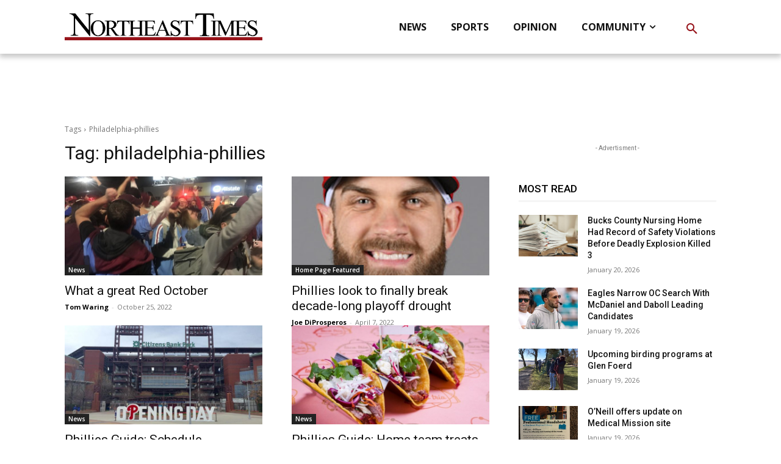

--- FILE ---
content_type: text/css; charset=UTF-8
request_url: https://northeasttimes.com/wp-content/themes/Newspaper-NET/style.css?ver=395134257c
body_size: 1012
content:
/*
Theme Name:     Newspaper Child NET
Theme URI: 		http://themeforest.net/user/tagDiv/portfolio
Description:    Child theme made by tagDiv
Author:         tagDiv
Author URI: 	http://themeforest.net/user/tagDiv/portfolio
Template:       Newspaper
Version:        9.0c
*/


/*  ----------------------------------------------------------------------------
    This file will load automatically when the child theme is active. You can use it
    for custom CSS.
*/

/*sidebar newsletter*/
.tdi-newsletter .td_mod_wrap {
    background: #FFF !important;
    box-shadow: 0px 0px 10px 5px rgba(0, 0, 0, 0.10) !important;
    padding: 25px !important;
    position: relative;
}
.tdi-newsletter .td_mod_wrap p {
    color: #111 !important;
    font-family: "Open Sans" !important;
    font-size: 16px !important;
    font-style: normal !important;
    font-weight: 400 !important;
    line-height: normal !important;
    margin-bottom: 25px !important;
}
.tdi-newsletter .td_mod_wrap .newsletter-form .gform-field-label {
    color: #111 !important;
    leading-trim: both !important;
    text-edge: cap !important;
    font-family: "Open Sans" !important;
    font-size: 16px !important;
    font-style: normal !important;
    font-weight: 400 !important;
    line-height: normal !important;
    margin-bottom: 12px !important;
}
.tdi-newsletter .td_mod_wrap .newsletter-form .ginput_container_email input {
    height: 40px !important;
    border: 1px solid #595959 !important;
    width: 100% !important;
    padding: 0 16px !important;
    font-family: "Open Sans" !important;
    font-size: 16px !important;
    font-style: normal !important;
    font-weight: 400 !important;
    line-height: normal !important;
    color: #111 !important;
}
.tdi-newsletter .td_mod_wrap .newsletter-form .ginput_container_consent {
    display: flex !important;
    align-items: flex-start !important;
    gap: 7px !important;
}
.tdi-newsletter .td_mod_wrap .newsletter-form input[type="checkbox"] {
    border: 1px solid #595959 !important;
    max-width: 20px !important;
    height: 20px !important;
    width: 100% !important;
    position: relative !important;
    top: 6px !important;
    border-radius: 0 !important;
}
.tdi-newsletter .td_mod_wrap .newsletter-form .gform-field-label--type-inline {
    color: #595959 !important;
    leading-trim: both !important;
    text-edge: cap !important;
    font-family: "Open Sans" !important;
    font-size: 12px !important;
    font-style: normal !important;
    font-weight: 400 !important;
    line-height: normal !important;
    margin: 0 !important;
}
.tdi-newsletter .td_mod_wrap .newsletter-form .gform-field-label--type-inline a { text-decoration: underline; }
.tdi-newsletter .td_mod_wrap .newsletter-form .gform_footer {
    width: 100% !important;
    height: 40px !important;
    background: #97141B !important;
    border: 0 !important;
    border-radius: 0 !important;
    display: flex !important;
    align-items: center !important;
    justify-content: center !important;
    color: #FFF !important;
    text-align: center !important;
    font-family: Roboto !important;
    font-size: 16px !important;
    font-style: normal !important;
    font-weight: 700 !important;
    line-height: 100% !important;
    padding: 0 !important;
    margin: 0 !important;
    margin-top: 25px !important;
}
.tdi-newsletter .td_mod_wrap .newsletter-form .gform_footer input {
    width: 100% !important;
    height: 40px !important;
    background: #97141B !important;
    border: 0 !important;
    border-radius: 0 !important;
    display: flex !important;
    align-items: center !important;
    justify-content: center !important;
    color: #FFF !important;
    text-align: center !important;
    font-family: Roboto !important;
    font-size: 16px !important;
    font-style: normal !important;
    font-weight: 700 !important;
    line-height: 100% !important;
    padding: 0 !important;
    margin: 0 !important;
    margin-top: 25px !important;
}
.tdi-newsletter .td_mod_wrap .gform_heading { display:none !important; }
.tdi-newsletter .gfield_label_before_complex{display: none !important;}
#archives-dropdown-3,#archives-dropdown-4{
    width: 100% !important;
    height: 45px !important;
    padding: 0 10px !important;
    display: flex !important;
    align-items: center !important;
    border: 1px solid #97141B !important;
    color: #111 !important;
    font-family: "Open Sans" !important;
    font-size: 16px !important;
    font-style: normal !important;
    font-weight: 400 !important;
    line-height: normal !important;
    margin-top: 0 !important;
    -webkit-appearance: none;
    -moz-appearance: none;
    background: transparent;
    background-image: url("https://northeasttimes.com/wp-content/uploads/2025/01/Expand-Arrow.png");
    background-repeat: no-repeat;
    background-position-x: 99%;
    background-position-y: 10px;
}
/* SINGLE POST RELATED */

.northeast-sidebar { width: 100%;margin-bottom: 30px;}

.northeast-sidebar-heading { border-left: 3px solid #97141B;background: #F7EDEE;
}
.northeast-sidebar-heading h4 {
    font-family: Roboto;
    font-size: 18px;
    font-weight: 600;
    text-align: left;
    text-underline-position: from-font;
    text-decoration-skip-ink: none;
    margin-bottom: 10px;
    color: #111111;
    text-transform: uppercase;
    padding: 5px 15px;
}
.northeast-sidebar-items { display: flex; gap: 25px; align-items: center; padding: 20px 0; border-bottom: 1px solid #1111111A}
.northeast-sidebar-items:last-child { border-bottom: 0px; }

.northeast-sidebar-items-img { width: 100%; max-width: 127px; height: 108px;}
.northeast-sidebar-items-img img { width: 100%; height: 100%;object-fit: cover; }
.northeast-sidebar-items-text  { width: fit-content; }
.northeast-sidebar-items-text p {
    color: #97141B;    
    font-family: Roboto;
    font-size: 18px;
    font-weight: 700;
    line-height: 20px;
    text-align: left;
    text-underline-position: from-font;
    text-decoration-skip-ink: none;
    border-bottom: 2px solid #97141B ;
    width: fit-content;
    padding-bottom: 2px;
    margin-bottom: 8px;
}

.northeast-sidebar-items-text h4 { margin-bottom: 5px; line-height: 0;margin-top: 10px;}
.northeast-sidebar-items-text h4 a {
    font-family: Roboto;
    font-size: 16px;
    font-weight: 500;
    line-height: 24px;
    text-align: left;
    text-underline-position: from-font;
    text-decoration-skip-ink: none;
    color: #111111;    
    text-decoration: none;
}
.northeast-sidebar-items-text span {
    font-family: Open Sans;
    font-size: 14px;
    font-weight: 400;
    line-height: 28px;
    text-align: left;
    text-underline-position: from-font;
    text-decoration-skip-ink: none;
    color: #424242;  
}

.northeast-sidebar-next-prev ul { display: flex; gap: 15px;  margin: 0; padding: 0; list-style: none;}
.northeast-sidebar-next-prev ul li {
    width: 40px;
    height: 40px;
    display: flex;
    align-items: center;
    justify-content: center;
    border: 2px solid #989898;
    margin-left: 0;
}
.northeast-sidebar-next-prev ul li.active-li { border: 2px solid #585858;cursor:pointer; }
.northeast-sidebar-next-prev ul li.active-li i { color: #585858; }
.northeast-sidebar-next-prev ul li i { color: #989898; }

@media(max-width:600px) {
   .northeast-sidebar  { max-width: 100%;}
   .northeast-sidebar-items {
    flex-direction: column;
    align-items: start;
    gap: 11px;
}
.northeast-sidebar-items-img {  max-width: 100%; height: auto;}
}

/* END SINGLE POST RELATED */

/* Standard Table */
.td-post-content table { width: 100%; }
.td-post-content table tr {
    display: flex;
    align-items: center;
    justify-content: space-between;
    gap: 15px;
    padding: 13.50px 20px;
}
.td-post-content table tr:nth-child(even) { background-color:#F7EDEE; border-left: 3px solid #97141B;}
.td-post-content table tr td {
    font-family: Open Sans;
    font-size: 16px;
    font-weight: 400;
    line-height: 35px;
    text-align: left;
    text-underline-position: from-font;
    text-decoration-skip-ink: none;    
    color: #241B20;
}
.td-post-content table tr td a {
    font-family: Open Sans;
    font-size: 16px;
    font-weight: 700;
    line-height: 35px;
    text-align: center;
    text-underline-position: from-font;
    text-decoration-skip-ink: none;
    color: #97141B;
}
.td-post-content table tr td {
    width: auto !important;
    border: 0 !important;
}
.td-post-content table tr td:last-child {
    font-family: Open Sans;
    font-size: 16px;
    font-weight: 700;
    line-height: 35px;
    text-align: center;
    text-underline-position: from-font;
    text-decoration-skip-ink: none;
    color: #97141B;
}
@media(max-width:767px){
  
    .td-post-content table tr {
        padding: 4.5px 20px;
        gap: 5px;
        flex-direction: column;
    }
}

/* SINGLE POST CSS */


/* END SINGLE POST CSS */

--- FILE ---
content_type: application/javascript
request_url: https://us-assets.i.posthog.com/array/phc_jw1KoP8GE6UcsOI7oU6exVjQkMs5f4SjK62s1YXc1zR/config.js
body_size: -105
content:
(function() {
  window._POSTHOG_REMOTE_CONFIG = window._POSTHOG_REMOTE_CONFIG || {};
  window._POSTHOG_REMOTE_CONFIG['phc_jw1KoP8GE6UcsOI7oU6exVjQkMs5f4SjK62s1YXc1zR'] = {
    config: {"token": "phc_jw1KoP8GE6UcsOI7oU6exVjQkMs5f4SjK62s1YXc1zR", "supportedCompression": ["gzip", "gzip-js"], "hasFeatureFlags": false, "captureDeadClicks": false, "capturePerformance": {"network_timing": true, "web_vitals": true, "web_vitals_allowed_metrics": null}, "autocapture_opt_out": false, "autocaptureExceptions": false, "analytics": {"endpoint": "/i/v0/e/"}, "elementsChainAsString": true, "errorTracking": {"autocaptureExceptions": false, "suppressionRules": []}, "logs": {"captureConsoleLogs": false}, "sessionRecording": {"endpoint": "/s/", "consoleLogRecordingEnabled": true, "recorderVersion": "v2", "sampleRate": null, "minimumDurationMilliseconds": null, "linkedFlag": null, "networkPayloadCapture": null, "masking": null, "urlTriggers": [], "urlBlocklist": [], "eventTriggers": [], "triggerMatchType": null, "scriptConfig": {"script": "posthog-recorder"}}, "heatmaps": true, "conversations": false, "surveys": false, "productTours": false, "defaultIdentifiedOnly": true},
    siteApps: []
  }
})();

--- FILE ---
content_type: application/javascript; charset=UTF-8
request_url: https://northeasttimes.com/wp-content/themes/Newspaper-NET/js/navboost-tracker.js?ver=1.0.0
body_size: 3818
content:
/**
 * NavBoost Tracking Module for PostHog (WordPress Version)
 *
 * Implements Google NavBoost user engagement signal tracking for northeasttimes.com
 *
 * Events tracked:
 * - navboost:session_start - Google landing detection
 * - navboost:session_end - Dwell time + Pogo detection
 * - navboost:scroll_zone - Scroll depth milestones
 * - navboost:cta_visible - CTA visibility tracking
 * - navboost:cta_click - CTA click tracking
 * - navboost:outbound_click - Affiliate/external clicks
 *
 * @version 1.0.0
 * @project BT-2026-002-NB (NavBoost Extension)
 * @site northeasttimes.com
 */

(function() {
    'use strict';

    // Configuration
    var NAVBOOST_CONFIG = {
        POGO_THRESHOLD_MS: 8000,
        SCROLL_MILESTONES: [25, 50, 75, 100],
        SCROLL_ZONES: {
            25: 'above_fold',
            50: 'cta_zone',
            75: 'content',
            100: 'footer'
        },
        GOOGLE_DOMAINS: [
            'google.com', 'google.co.uk', 'google.de', 'google.fr', 'google.es',
            'google.it', 'google.nl', 'google.com.au', 'google.ca', 'google.co.in',
            'google.com.br', 'google.co.jp', 'google.ru', 'google.pl', 'google.se'
        ],
        DWELL_BENCHMARKS: {
            VERY_BAD: 10000,
            WEAK: 30000,
            NORMAL: 90000,
            STRONG: 90001
        },
        // News site specific selectors
        CTA_SELECTORS: [
            '[data-cta]',
            '.td-read-more a',
            '.td-post-sharing a',
            '.td-block-span a.td-image-wrap',
            '.td-module-thumb a',
            'article a[target="_blank"]',
            '.sponsored-link',
            '.affiliate-link'
        ],
        ARTICLE_SELECTORS: [
            '.td-post-content',
            '.td-module-container',
            'article.post'
        ]
    };

    // Session state
    var session = null;
    var ctaObserver = null;
    var initialized = false;

    /**
     * Generate unique session ID
     */
    function generateSessionId() {
        return 'nb_' + Date.now() + '_' + Math.random().toString(36).substring(2, 9);
    }

    /**
     * Check if referrer is from Google
     */
    function isGoogleReferrer(referrer) {
        if (!referrer) {
            var params = new URLSearchParams(window.location.search);
            return params.has('gclid') ||
                   (params.get('utm_source') && params.get('utm_source').toLowerCase().indexOf('google') !== -1);
        }

        try {
            var url = new URL(referrer);
            var hostname = url.hostname.toLowerCase();
            for (var i = 0; i < NAVBOOST_CONFIG.GOOGLE_DOMAINS.length; i++) {
                if (hostname.indexOf(NAVBOOST_CONFIG.GOOGLE_DOMAINS[i]) !== -1) {
                    return true;
                }
            }
            return false;
        } catch (e) {
            return false;
        }
    }

    /**
     * Extract referrer domain
     */
    function getReferrerDomain(referrer) {
        if (!referrer) return 'direct';
        try {
            return new URL(referrer).hostname;
        } catch (e) {
            return 'unknown';
        }
    }

    /**
     * Detect device type
     */
    function getDeviceType() {
        var ua = navigator.userAgent.toLowerCase();
        if (/(tablet|ipad|playbook|silk)|(android(?!.*mobi))/i.test(ua)) {
            return 'tablet';
        }
        if (/mobile|android|iphone|ipod|blackberry|opera mini|iemobile/i.test(ua)) {
            return 'mobile';
        }
        return 'desktop';
    }

    /**
     * Detect page template for news site
     */
    function getPageTemplate() {
        // Check body classes for WordPress template hints
        var body = document.body;
        if (body.classList.contains('home')) return 'homepage';
        if (body.classList.contains('single-post')) return 'article';
        if (body.classList.contains('category')) return 'category';
        if (body.classList.contains('tag')) return 'tag';
        if (body.classList.contains('archive')) return 'archive';
        if (body.classList.contains('search')) return 'search';
        if (body.classList.contains('page')) return 'page';

        // Check URL patterns
        var path = window.location.pathname.toLowerCase();
        if (path === '/' || path === '/index.php') return 'homepage';
        if (path.indexOf('/category/') !== -1) return 'category';
        if (path.indexOf('/tag/') !== -1) return 'tag';
        if (path.indexOf('/author/') !== -1) return 'author';

        return 'article';
    }

    /**
     * Get user's geo from various sources
     */
    function getGeo() {
        // Check Cloudflare header (if passed to client)
        var cfCountry = document.querySelector('meta[name="cf-ipcountry"]');
        if (cfCountry) {
            return cfCountry.getAttribute('content') || 'unknown';
        }

        // Fallback to timezone-based approximation
        try {
            var tz = Intl.DateTimeFormat().resolvedOptions().timeZone;
            if (tz.indexOf('America') !== -1) return 'us';
            if (tz.indexOf('Europe/London') !== -1) return 'gb';
            if (tz.indexOf('Europe/Berlin') !== -1 || tz.indexOf('Europe/Vienna') !== -1) return 'de';
            if (tz.indexOf('Australia') !== -1) return 'au';
            if (tz.indexOf('Asia/Tokyo') !== -1) return 'jp';
            return 'unknown';
        } catch (e) {
            return 'unknown';
        }
    }

    /**
     * Rate dwell time according to NavBoost benchmarks
     */
    function rateDwellTime(dwellMs) {
        if (dwellMs < NAVBOOST_CONFIG.DWELL_BENCHMARKS.VERY_BAD) return 'very_bad';
        if (dwellMs < NAVBOOST_CONFIG.DWELL_BENCHMARKS.WEAK) return 'weak';
        if (dwellMs < NAVBOOST_CONFIG.DWELL_BENCHMARKS.NORMAL) return 'normal';
        return 'strong';
    }

    /**
     * Safely capture PostHog event
     */
    function captureEvent(eventName, properties) {
        if (typeof posthog !== 'undefined' && posthog.capture) {
            posthog.capture(eventName, properties);
        } else {
            console.warn('[NavBoost] PostHog not available for event:', eventName);
        }
    }

    /**
     * Initialize NavBoost session tracking
     */
    function initNavBoostSession() {
        if (initialized) return;
        if (typeof posthog === 'undefined') {
            console.warn('[NavBoost] PostHog not loaded, retrying in 500ms...');
            setTimeout(initNavBoostSession, 500);
            return;
        }

        initialized = true;
        var referrer = document.referrer;
        var isGoogle = isGoogleReferrer(referrer);

        session = {
            sessionId: generateSessionId(),
            landingTimestamp: Date.now(),
            isGoogleReferrer: isGoogle,
            referrerDomain: getReferrerDomain(referrer),
            landingUrl: window.location.href,
            pageTemplate: getPageTemplate(),
            deviceType: getDeviceType(),
            geo: getGeo(),
            maxScrollDepth: 0,
            scrollMilestonesReached: {},
            ctasVisible: {},
            ctasClicked: {},
            hadOutboundClick: false,
            outboundClickTimestamp: null,
            lastActivityTimestamp: Date.now()
        };

        // Capture session start event
        captureEvent('navboost:session_start', {
            session_id: session.sessionId,
            referrer_domain: session.referrerDomain,
            is_google_referrer: session.isGoogleReferrer,
            landing_timestamp: session.landingTimestamp,
            landing_url: session.landingUrl,
            page_template: session.pageTemplate,
            device_type: session.deviceType,
            geo: session.geo,
            site: 'northeasttimes.com'
        });

        // Setup tracking
        setupScrollTracking();
        setupCTATracking();
        setupOutboundClickTracking();
        setupExitTracking();

        console.log('[NavBoost] Session initialized:', session.sessionId, '| Google referrer:', isGoogle);
    }

    /**
     * Setup scroll depth tracking with milestones
     */
    function setupScrollTracking() {
        if (!session) return;

        var ticking = false;

        function scrollHandler() {
            if (!ticking) {
                window.requestAnimationFrame(function() {
                    var scrollTop = window.scrollY || document.documentElement.scrollTop;
                    var docHeight = document.documentElement.scrollHeight - window.innerHeight;
                    var scrollPercent = docHeight > 0 ? Math.round((scrollTop / docHeight) * 100) : 0;

                    if (session && scrollPercent > session.maxScrollDepth) {
                        session.maxScrollDepth = scrollPercent;

                        // Check for milestone crossings
                        for (var i = 0; i < NAVBOOST_CONFIG.SCROLL_MILESTONES.length; i++) {
                            var milestone = NAVBOOST_CONFIG.SCROLL_MILESTONES[i];
                            if (scrollPercent >= milestone && !session.scrollMilestonesReached[milestone]) {
                                session.scrollMilestonesReached[milestone] = true;

                                var timeToScroll = Date.now() - session.landingTimestamp;

                                captureEvent('navboost:scroll_zone', {
                                    session_id: session.sessionId,
                                    scroll_depth_percent: milestone,
                                    scroll_zone: NAVBOOST_CONFIG.SCROLL_ZONES[milestone],
                                    time_to_scroll: timeToScroll,
                                    page_template: session.pageTemplate,
                                    device_type: session.deviceType,
                                    site: 'northeasttimes.com'
                                });
                            }
                        }
                    }
                    ticking = false;
                });
                ticking = true;
            }
        }

        window.addEventListener('scroll', scrollHandler, { passive: true });
    }

    /**
     * Setup CTA visibility and click tracking
     */
    function setupCTATracking() {
        if (!session) return;

        // Check for IntersectionObserver support
        if (!('IntersectionObserver' in window)) {
            console.warn('[NavBoost] IntersectionObserver not supported');
            return;
        }

        // CTA Visibility Observer
        ctaObserver = new IntersectionObserver(function(entries) {
            entries.forEach(function(entry) {
                if (entry.isIntersecting && session) {
                    var el = entry.target;
                    var ctaId = el.getAttribute('data-cta-id') ||
                                el.id ||
                                el.href ||
                                'cta_' + Math.random().toString(36).substring(2, 7);

                    if (!session.ctasVisible[ctaId]) {
                        session.ctasVisible[ctaId] = true;

                        var timeToVisibility = Date.now() - session.landingTimestamp;
                        var ctaText = (el.innerText || el.textContent || '').substring(0, 50).trim();

                        captureEvent('navboost:cta_visible', {
                            session_id: session.sessionId,
                            cta_id: ctaId,
                            cta_text: ctaText,
                            time_to_visibility: timeToVisibility,
                            page_template: session.pageTemplate,
                            scroll_depth_at_visibility: session.maxScrollDepth,
                            site: 'northeasttimes.com'
                        });
                    }
                }
            });
        }, {
            threshold: 0.5
        });

        // Observe CTAs using configured selectors
        var ctaSelector = NAVBOOST_CONFIG.CTA_SELECTORS.join(', ');
        var ctas = document.querySelectorAll(ctaSelector);

        ctas.forEach(function(el) {
            ctaObserver.observe(el);

            // Add click listener
            el.addEventListener('click', function(e) {
                if (!session) return;

                var target = e.currentTarget;
                var ctaId = target.getAttribute('data-cta-id') ||
                            target.id ||
                            target.href ||
                            'cta_unknown';

                if (!session.ctasClicked[ctaId]) {
                    session.ctasClicked[ctaId] = true;

                    var wasVisible = session.ctasVisible[ctaId] || false;
                    var ctaText = (target.innerText || target.textContent || '').substring(0, 50).trim();

                    captureEvent('navboost:cta_click', {
                        session_id: session.sessionId,
                        cta_id: ctaId,
                        cta_text: ctaText,
                        was_visible: wasVisible,
                        time_to_click: Date.now() - session.landingTimestamp,
                        scroll_depth_at_click: session.maxScrollDepth,
                        page_template: session.pageTemplate,
                        site: 'northeasttimes.com'
                    });
                }
            });
        });

        console.log('[NavBoost] Tracking', ctas.length, 'CTAs');
    }

    /**
     * Setup outbound click tracking for Good Abandonment detection
     */
    function setupOutboundClickTracking() {
        if (!session) return;

        document.addEventListener('click', function(e) {
            var target = e.target;
            var link = target.closest ? target.closest('a') : null;

            // Fallback for older browsers
            if (!link) {
                while (target && target.tagName !== 'A') {
                    target = target.parentElement;
                }
                link = target;
            }

            if (!link || !session) return;

            var href = link.getAttribute('href');
            if (!href) return;

            try {
                var url = new URL(href, window.location.origin);
                var isExternal = url.hostname !== window.location.hostname;

                if (isExternal) {
                    session.hadOutboundClick = true;
                    session.outboundClickTimestamp = Date.now();

                    var linkType = 'external';
                    if (link.hasAttribute('data-affiliate') ||
                        href.indexOf('redirect') !== -1 ||
                        href.indexOf('/go/') !== -1 ||
                        link.classList.contains('affiliate-link') ||
                        link.classList.contains('sponsored-link')) {
                        linkType = 'affiliate';
                    } else if (href.indexOf('twitter') !== -1 ||
                               href.indexOf('facebook') !== -1 ||
                               href.indexOf('linkedin') !== -1 ||
                               link.closest('.td-post-sharing')) {
                        linkType = 'social';
                    }

                    captureEvent('navboost:outbound_click', {
                        session_id: session.sessionId,
                        destination_url: href,
                        destination_domain: url.hostname,
                        link_type: linkType,
                        time_on_page_seconds: Math.round((Date.now() - session.landingTimestamp) / 1000),
                        scroll_depth_at_click: session.maxScrollDepth,
                        page_template: session.pageTemplate,
                        site: 'northeasttimes.com'
                    });
                }
            } catch (e) {
                // Invalid URL, ignore
            }
        });
    }

    /**
     * Setup exit tracking for dwell time and pogo rate
     */
    function setupExitTracking() {
        if (!session) return;

        function captureSessionEnd(exitType) {
            if (!session) return;

            var dwellTimeMs = Date.now() - session.landingTimestamp;
            var dwellTimeSeconds = Math.round(dwellTimeMs / 1000);

            // Pogo detection: Google referrer + <8s dwell + no outbound click
            var isPogo = session.isGoogleReferrer &&
                         dwellTimeMs < NAVBOOST_CONFIG.POGO_THRESHOLD_MS &&
                         !session.hadOutboundClick;

            // Good abandonment: outbound click from Google session
            var isGoodAbandonment = session.hadOutboundClick && session.isGoogleReferrer;

            // Count CTAs
            var ctasVisibleCount = Object.keys(session.ctasVisible).length;
            var ctasClickedCount = Object.keys(session.ctasClicked).length;

            // Get scroll milestones as array
            var scrollMilestones = [];
            for (var m in session.scrollMilestonesReached) {
                if (session.scrollMilestonesReached[m]) {
                    scrollMilestones.push(parseInt(m));
                }
            }

            captureEvent('navboost:session_end', {
                session_id: session.sessionId,
                exit_type: exitType,
                dwell_time_ms: dwellTimeMs,
                dwell_time_seconds: dwellTimeSeconds,
                dwell_time_rating: rateDwellTime(dwellTimeMs),
                is_google_referrer: session.isGoogleReferrer,
                is_pogo: isPogo,
                is_good_abandonment: isGoodAbandonment,
                had_outbound_click: session.hadOutboundClick,
                scroll_depth_reached: session.maxScrollDepth,
                ctas_visible_count: ctasVisibleCount,
                ctas_clicked_count: ctasClickedCount,
                scroll_milestones_reached: scrollMilestones,
                page_template: session.pageTemplate,
                device_type: session.deviceType,
                geo: session.geo,
                site: 'northeasttimes.com'
            });
        }

        // Visibility change (tab switch, minimize)
        document.addEventListener('visibilitychange', function() {
            if (document.visibilityState === 'hidden') {
                captureSessionEnd('visibility_hidden');
            }
        });

        // Page unload
        window.addEventListener('pagehide', function() {
            captureSessionEnd('pagehide');
        });

        // Beforeunload (backup)
        window.addEventListener('beforeunload', function() {
            captureSessionEnd('beforeunload');
        });
    }

    /**
     * Get current session metrics (for debugging)
     */
    window.getNavBoostMetrics = function() {
        if (!session) return null;

        var dwellTimeMs = Date.now() - session.landingTimestamp;

        return {
            sessionId: session.sessionId,
            dwellTimeSeconds: Math.round(dwellTimeMs / 1000),
            dwellTimeRating: rateDwellTime(dwellTimeMs),
            isGoogleReferrer: session.isGoogleReferrer,
            maxScrollDepth: session.maxScrollDepth,
            scrollMilestonesReached: Object.keys(session.scrollMilestonesReached).filter(function(k) {
                return session.scrollMilestonesReached[k];
            }),
            ctasVisible: Object.keys(session.ctasVisible).length,
            ctasClicked: Object.keys(session.ctasClicked).length,
            hadOutboundClick: session.hadOutboundClick,
            pageTemplate: session.pageTemplate,
            deviceType: session.deviceType
        };
    };

    // Initialize on DOM ready
    if (document.readyState === 'loading') {
        document.addEventListener('DOMContentLoaded', initNavBoostSession);
    } else {
        // DOM already loaded, but wait for PostHog
        setTimeout(initNavBoostSession, 100);
    }

})();
